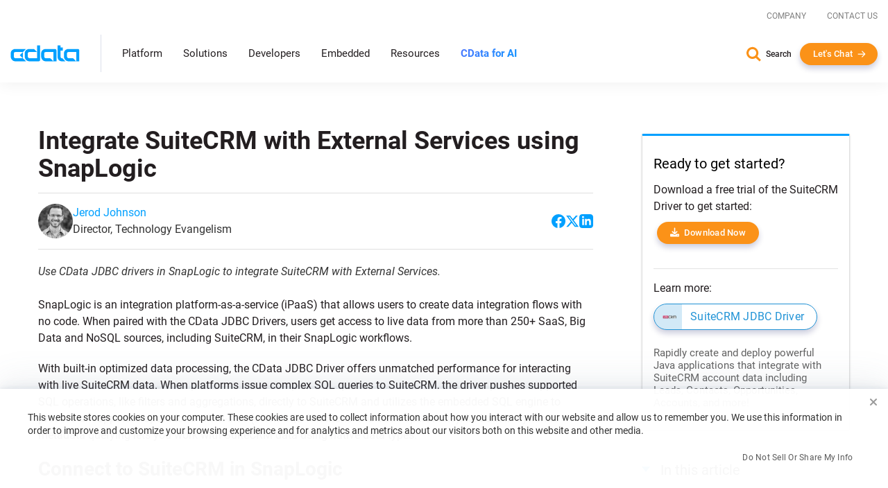

--- FILE ---
content_type: text/plain
request_url: https://c.6sc.co/?m=1
body_size: 3
content:
6suuid=ed263e17532c0100418f6e6987030000aaa9fb01

--- FILE ---
content_type: text/javascript; charset=utf-8
request_url: https://cdn.bizible.com/xdc.js?_biz_u=b9c73d0b7f4e4308c0d976687dca2b83&_biz_h=-1719904874&cdn_o=a&jsVer=4.25.11.25
body_size: 218
content:
(function () {
    BizTrackingA.XdcCallback({
        xdc: "b9c73d0b7f4e4308c0d976687dca2b83"
    });
})();
;
